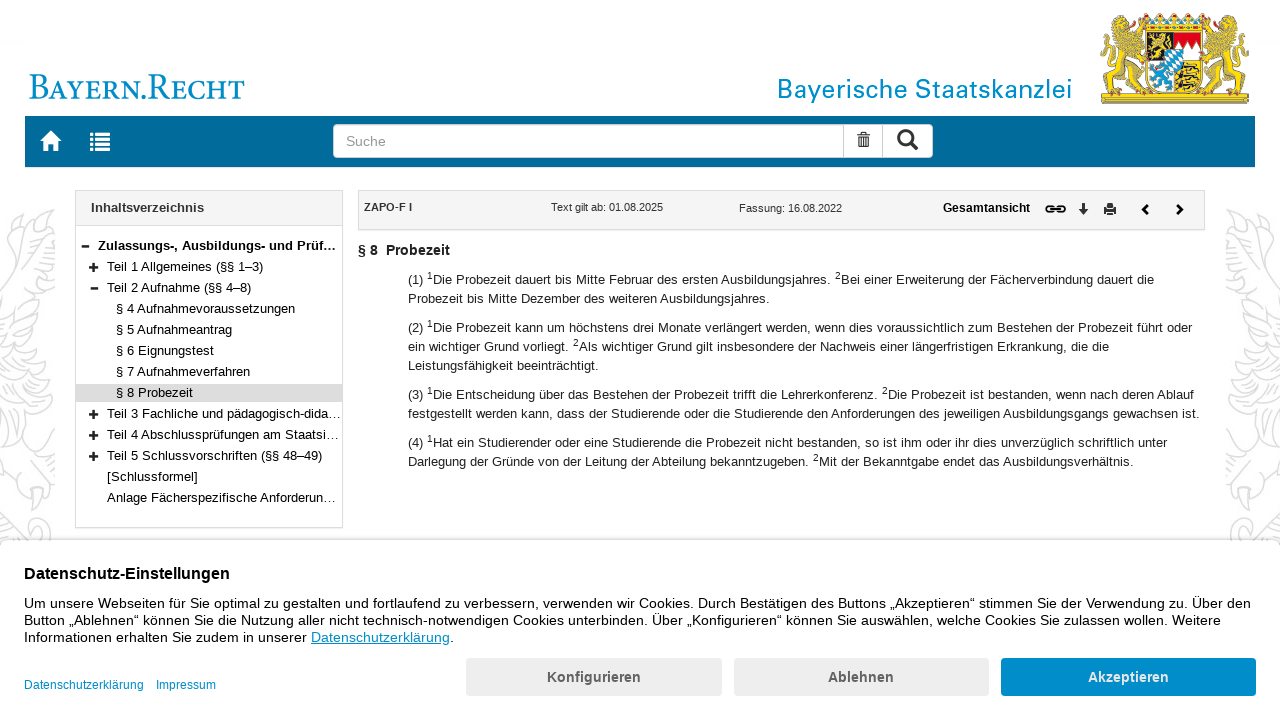

--- FILE ---
content_type: text/html; charset=utf-8
request_url: https://www.gesetze-bayern.de/Content/Document/BayZAPOFI-8
body_size: 4725
content:

<!DOCTYPE html>
<html lang="de">
<head>
  <meta http-equiv="X-UA-Compatible" content="IE=edge" />
  <meta name="viewport" content="width=device-width, initial-scale=1" />

  <title>ZAPO-F I: &#xA7; 8 Probezeit - B&#xFC;rgerservice</title>
  <link href="/favicon.ico" rel="shortcut icon" type="image/x-icon" />
  <link rel="apple-touch-icon" href="/apple-touch-icon.png" />
  <link rel="apple-touch-icon-precomposed" href="/apple-touch-icon-precomposed.png" />

  <link rel="stylesheet" href="/bundles/styles.css" />
  

  <script id="usercentrics-cmp" src="https://app.usercentrics.eu/browser-ui/latest/loader.js" data-settings-id="fyxvNFVrU" async></script>
</head>
<body>

<form action="/Search" id="searchForm" method="post">
<nav class="navbar navbar-default navbar-fixed-top" aria-label="Seitennavigation">
    <div class="row" id="header">
        <div class="col-xs-12 col-sm-4" style="padding-right: 0px; padding-left: 0px;">
            <a class="navbarItem" href="/" title="Zur Startseite von BAYERN.RECHT">
                <img src="/Images/logo_bayern-recht.png" class="img-responsive pull-left hidden-xs" alt="Logo Bayern.Recht" />
            </a>
        </div>
        <div id="portalLogo" class="col-xs-12 col-sm-8" style="padding-right: 0px; padding-left: 0px;">
            <img src="/Images/logo_bayern.png" class="img-responsive pull-right hidden-xs" alt="Logo Bayern" />
            <img src="/Images/logo_xs_bayern.png" class="img-responsive pull-right visible-xs" alt="Logo Bayern" />
        </div>
    </div>

    <ul class="nav navbar-nav col-xs-8 col-sm-4 col-lg-3">
        <li>
                <a class="navbarItem" href="/" title="Zur Startseite von BAYERN.RECHT"><span style="font-size: 20px" class="glyphicon glyphicon-home"></span><span class="sr-only">Zur Startseite von BAYERN.RECHT</span></a>
        </li>
        <li>
                <a at-target="lastSearch" class="navbarItem" href="/Search" title="Zur Trefferliste der letzten Suche"><span style="font-size: 20px" class="glyphicon glyphicon-list"></span><span class="sr-only">Zur Trefferliste der letzten Suche</span></a>
        </li>
    </ul>

    <div class="navbar-header">
        <button type="button" class="navbar-toggle" data-toggle="collapse" data-target="#bs-example-navbar-collapse-1">
            <span class="sr-only">Toggle navigation</span>
            <span class="icon-bar"></span>
            <span class="icon-bar"></span>
            <span class="icon-bar"></span>
        </button>
    </div>
    
    <div class="col-sm-5 col-lg-6" id="searchPanelDiv">
        <div class="collapse navbar-collapse" id="bs-example-navbar-collapse-1">
            <div style="padding:0px">
              <div class="navbar-form">
  <div at-target="searchSuggestInputGroup" class="input-group">
    <input at-target="searchPanelBox" autocomplete="off" class="form-control" id="searchPanelBox" name="SearchFields.Content" aria-label="Suche" placeholder="Suche" title="Geben Sie die zu suchenden Begriffe wie Schlagworte, Aktenzeichen, Zitate in beliebiger Reihenfolge ein..." type="text" 
           value="">
    <div style="width: 85px" class="input-group-btn">
      <button at-target="searchPanelBoxClearer" id="searchPanelBoxClearer" title="Suche zurücksetzen" class="btn btn-default" type="button"><i class="glyphicon glyphicon-trash"></i><span class="sr-only">Suche zurücksetzen</span></button>
      <button at-target="searchPanelBoxSubmit" class="btn btn-default" title="Suche ausführen" type="submit" style="padding: 3px 14px"><i style="font-size: 21px" class="glyphicon glyphicon-search"></i><span class="sr-only">Suche ausführen</span></button>
    </div>
  </div>
</div>


            </div>
        </div>
    </div>
</nav>
      <main class="container">
            <div class="row">
                

<div id="navigation" role="navigation" class="col-sm-4 col-lg-3">
    <h1 class="sr-only">Navigation</h1>

<div class="panel panel-default">
    <div class="panel-heading">
        <h2 class="panel-title">
            Inhaltsverzeichnis
        </h2>
    </div>
    <div id="toc" class="panel-collapse collapse in documentNavigationType">
        <div class="panel-body">
            <div class="tree">
                <ul class="list-group">
                    
<li class="list-group-item node-tree expanded " data-level="1" data-nodeid="0" data-docid="BayZAPOFI" data-parent="" data-rootid="BayZAPOFI" title="Zulassungs-, Ausbildungs- und Pr&#xFC;fungsordnung f&#xFC;r die Erste Lehramtspr&#xFC;fung von Fachlehrkr&#xE4;ften (ZAPO-F I) Vom 16. August 2022 (GVBl. S. 553) BayRS 2038-3-4-8-7-K (&#xA7;&#xA7; 1&#x2013;49)">

<span class="icon" role="button"><i class="click-collapse glyphicon glyphicon-minus"></i><span class="sr-only">Bereich reduzieren</span></span><span class="icon"><i></i></span><a style="font-weight: bold" href="/Content/Document/BayZAPOFI">Zulassungs-, Ausbildungs- und Pr&#xFC;fungsordnung f&#xFC;r die Erste Lehramtspr&#xFC;fung von Fachlehrkr&#xE4;ften (ZAPO-F I) Vom 16. August 2022 (GVBl. S. 553) BayRS 2038-3-4-8-7-K (&#xA7;&#xA7; 1&#x2013;49)</a></li>

<li class="list-group-item node-tree collapsed " data-level="2" data-nodeid="1" data-docid="BayZAPOFI-G1" data-parent="BayZAPOFI" data-rootid="BayZAPOFI" title="Teil 1 Allgemeines (&#xA7;&#xA7; 1&#x2013;3)">
        <span class="indent"></span>

<span class="icon" role="button"><i class="click-expand glyphicon glyphicon-plus"></i><span class="sr-only">Bereich erweitern</span></span><span class="icon"><i></i></span><a style="font-weight: normal" href="/Content/Document/BayZAPOFI-G1">Teil 1 Allgemeines (&#xA7;&#xA7; 1&#x2013;3)</a></li>

<li class="list-group-item node-tree expanded " data-level="2" data-nodeid="2" data-docid="BayZAPOFI-G2" data-parent="BayZAPOFI" data-rootid="BayZAPOFI" title="Teil 2 Aufnahme (&#xA7;&#xA7; 4&#x2013;8)">
        <span class="indent"></span>

<span class="icon" role="button"><i class="click-collapse glyphicon glyphicon-minus"></i><span class="sr-only">Bereich reduzieren</span></span><span class="icon"><i></i></span><a style="font-weight: normal" href="/Content/Document/BayZAPOFI-G2">Teil 2 Aufnahme (&#xA7;&#xA7; 4&#x2013;8)</a></li>

<li class="list-group-item node-tree  " data-level="3" data-nodeid="3" data-docid="BayZAPOFI-4" data-parent="BayZAPOFI-G2" data-rootid="BayZAPOFI" title="&#xA7; 4 Aufnahmevoraussetzungen">
        <span class="indent"></span>
        <span class="indent"></span>

<span class="icon"><i class="glyphicon spacer"></i></span><span class="icon"><i></i></span><a style="font-weight: normal" href="/Content/Document/BayZAPOFI-4">&#xA7; 4 Aufnahmevoraussetzungen</a></li>

<li class="list-group-item node-tree  " data-level="3" data-nodeid="4" data-docid="BayZAPOFI-5" data-parent="BayZAPOFI-G2" data-rootid="BayZAPOFI" title="&#xA7; 5 Aufnahmeantrag">
        <span class="indent"></span>
        <span class="indent"></span>

<span class="icon"><i class="glyphicon spacer"></i></span><span class="icon"><i></i></span><a style="font-weight: normal" href="/Content/Document/BayZAPOFI-5">&#xA7; 5 Aufnahmeantrag</a></li>

<li class="list-group-item node-tree  " data-level="3" data-nodeid="5" data-docid="BayZAPOFI-6" data-parent="BayZAPOFI-G2" data-rootid="BayZAPOFI" title="&#xA7; 6 Eignungstest">
        <span class="indent"></span>
        <span class="indent"></span>

<span class="icon"><i class="glyphicon spacer"></i></span><span class="icon"><i></i></span><a style="font-weight: normal" href="/Content/Document/BayZAPOFI-6">&#xA7; 6 Eignungstest</a></li>

<li class="list-group-item node-tree  " data-level="3" data-nodeid="6" data-docid="BayZAPOFI-7" data-parent="BayZAPOFI-G2" data-rootid="BayZAPOFI" title="&#xA7; 7 Aufnahmeverfahren">
        <span class="indent"></span>
        <span class="indent"></span>

<span class="icon"><i class="glyphicon spacer"></i></span><span class="icon"><i></i></span><a style="font-weight: normal" href="/Content/Document/BayZAPOFI-7">&#xA7; 7 Aufnahmeverfahren</a></li>

<li class="list-group-item node-tree  node-selected" data-level="3" data-nodeid="7" data-docid="BayZAPOFI-8" data-parent="BayZAPOFI-G2" data-rootid="BayZAPOFI" title="&#xA7; 8 Probezeit">
        <span class="indent"></span>
        <span class="indent"></span>

<span class="icon"><i class="glyphicon spacer"></i></span><span class="icon"><i></i></span><a style="font-weight: normal" href="/Content/Document/BayZAPOFI-8">&#xA7; 8 Probezeit</a></li>

<li class="list-group-item node-tree collapsed " data-level="2" data-nodeid="8" data-docid="BayZAPOFI-G3" data-parent="BayZAPOFI" data-rootid="BayZAPOFI" title="Teil 3 Fachliche und p&#xE4;dagogisch-didaktische Ausbildung (&#xA7;&#xA7; 9&#x2013;22)">
        <span class="indent"></span>

<span class="icon" role="button"><i class="click-expand glyphicon glyphicon-plus"></i><span class="sr-only">Bereich erweitern</span></span><span class="icon"><i></i></span><a style="font-weight: normal" href="/Content/Document/BayZAPOFI-G3">Teil 3 Fachliche und p&#xE4;dagogisch-didaktische Ausbildung (&#xA7;&#xA7; 9&#x2013;22)</a></li>

<li class="list-group-item node-tree collapsed " data-level="2" data-nodeid="9" data-docid="BayZAPOFI-G4" data-parent="BayZAPOFI" data-rootid="BayZAPOFI" title="Teil 4 Abschlusspr&#xFC;fungen am Staatsinstitut (&#xA7;&#xA7; 23&#x2013;47)">
        <span class="indent"></span>

<span class="icon" role="button"><i class="click-expand glyphicon glyphicon-plus"></i><span class="sr-only">Bereich erweitern</span></span><span class="icon"><i></i></span><a style="font-weight: normal" href="/Content/Document/BayZAPOFI-G4">Teil 4 Abschlusspr&#xFC;fungen am Staatsinstitut (&#xA7;&#xA7; 23&#x2013;47)</a></li>

<li class="list-group-item node-tree collapsed " data-level="2" data-nodeid="10" data-docid="BayZAPOFI-G5" data-parent="BayZAPOFI" data-rootid="BayZAPOFI" title="Teil 5 Schlussvorschriften (&#xA7;&#xA7; 48&#x2013;49)">
        <span class="indent"></span>

<span class="icon" role="button"><i class="click-expand glyphicon glyphicon-plus"></i><span class="sr-only">Bereich erweitern</span></span><span class="icon"><i></i></span><a style="font-weight: normal" href="/Content/Document/BayZAPOFI-G5">Teil 5 Schlussvorschriften (&#xA7;&#xA7; 48&#x2013;49)</a></li>

<li class="list-group-item node-tree  " data-level="2" data-nodeid="11" data-docid="BayZAPOFI-NN1" data-parent="BayZAPOFI" data-rootid="BayZAPOFI" title="[Schlussformel]">
        <span class="indent"></span>

<span class="icon"><i class="glyphicon spacer"></i></span><span class="icon"><i></i></span><a style="font-weight: normal" href="/Content/Document/BayZAPOFI-NN1">[Schlussformel]</a></li>

<li class="list-group-item node-tree  " data-level="2" data-nodeid="12" data-docid="BayZAPOFI-ANL_1" data-parent="BayZAPOFI" data-rootid="BayZAPOFI" title="Anlage F&#xE4;cherspezifische Anforderungen beim Eignungstest">
        <span class="indent"></span>

<span class="icon"><i class="glyphicon spacer"></i></span><span class="icon"><i></i></span><a style="font-weight: normal" href="/Content/Document/BayZAPOFI-ANL_1">Anlage F&#xE4;cherspezifische Anforderungen beim Eignungstest</a></li>

                </ul>
            </div>
        </div>
    </div>
</div>
</div>
<div id="content" class="col-sm-8 col-lg-9 " style="padding:0px">
    <h1 class="sr-only">Inhalt</h1>
    

<div class="panel panel-default">
    <div class="panel-heading" style="padding-top: 9px; padding-bottom: 8px">
        <div class="panel-title row">
            <div id="doc-metadata" class="col-xs-7 col-sm-6 col-md-7 col-lg-8">
                <div class="row">
                        <div class="col-md-4" style="padding-right: 0px; padding-left: 5px">
                            <b>ZAPO-F I</b>
                        </div>
                        <div class="col-md-4" style="padding-right: 0px; padding-left: 5px">
                            Text gilt ab: 01.08.2025
                        </div>
                        <div class="col-md-4" style="padding-right: 0px; padding-left: 5px">
                            
                        </div>
                        <div class="col-md-4" style="padding-right: 0px; padding-left: 5px">
                            Fassung: 16.08.2022
                        </div>
                        <div class="col-md-4" style="padding-right: 0px; padding-left: 5px">
                            
                        </div>
                </div>
            </div>
            <div id="doc-toolbar" class="col-xs-5 col-sm-6 col-md-5 col-lg-4">
                <div class="row">
                    <div class="col-xs-12 col-sm-5 toolbar-cmd text-right">
                                <a style="font-weight:bold" href="/Content/Document/BayZAPOFI/true" title="Gesamtes Gesetz auf einer Seite anzeigen"><span>Gesamtansicht</span></a>
                    </div>
                    <div class="col-xs-12 col-sm-7">
                        <div class="row pull-right">
                            <div class="col-xs-2 toolbar-cmd" style="padding-left: 5px;">
                                <label for="linking" title="Link abrufen">
                                    <button type="button" class="anchor-getLink"><img src="/Images/link.png" title="Link abrufen" alt="Link abrufen" /></button>
                                </label>
                              <div id="getLinkPopover" style="display: none">
                                  <input type="text" name="linkurl" id="linking" value="https://www.gesetze-bayern.de/Content/Document/BayZAPOFI-8" />
                              </div>
                            </div>
                            <div class="col-xs-2 toolbar-cmd">
                                <button type="button" class="anchor-downloadDocument" at-target="downloadDocument"><span class="glyphicon glyphicon-arrow-down" title="Download"></span><span class="sr-only">Download</span></button>
                              <div id="downloadDocumentPopover" style="display: none">
                                <ul id="download-list" class="popover-list">
                                  <li><a at-target="downloadDocumentPDF" href="/Content/Pdf/BayZAPOFI-8?all=False" title="Download PDF"><img src="/Images/pdficon.png" alt="Download PDF" /></a></li>
                                  <li><a at-target="downloadDocumentRTF" href="/Content/Rtf/BayZAPOFI-8?all=False" title="Download RTF" style="padding-left: 10px;"><img src="/Images/rtficon.png" alt="Download RTF" /></a></li>
                                  <li><a at-target="downloadDocumentZIP" href="/Content/Zip/BayZAPOFI" title="Download ZIP" style="padding-left: 10px;"><img src="/Images/zipicon.png" alt="Download ZIP" /></a></li>
                                </ul>
                              </div>
                            </div>
                            <div class="col-xs-2 toolbar-cmd">
                                <button type="button" class="anchor-print" at-target="printDocument" onclick="window.open('/Content/Document/BayZAPOFI-8?view=Print')" title="Drucken"><span class="glyphicon glyphicon-print"></span><span class="sr-only">Drucken</span></button>
                            </div>

                                <div class="col-xs-3 toolbar-cmd" style="padding-left:18px">
                                        <a href="/Content/Document/BayZAPOFI-7" title="Vorheriges Dokument"><span class="glyphicon glyphicon-chevron-left"></span><span class="sr-only">Vorheriges Dokument</span></a>
                                </div>
                                <div class="col-xs-3 toolbar-cmd">
                                        <a href="/Content/Document/BayZAPOFI-G3" title="Nächstes Dokument"><span class="glyphicon glyphicon-chevron-right"></span><span class="sr-only">Nächstes Dokument</span></a>
                                </div>
                        </div>
                    </div>
                </div>
            </div>
        </div>
    </div>
</div>
<div class="cont">
    
            <div class="paraheading">
              <div class="absatz paranr">§ 8</div>
              <div class="absatz paratitel"> Probezeit </div>
              <div class="clearer"></div>
            </div>
            <div class="absatz paratext">(1) <sup class="satznr">1</sup>Die Probezeit dauert bis Mitte Februar des ersten Ausbildungsjahres. <sup class="satznr">2</sup>Bei einer Erweiterung der Fächerverbindung dauert die Probezeit bis Mitte Dezember des weiteren Ausbildungsjahres.</div>
            <div class="absatz paratext">(2) <sup class="satznr">1</sup>Die Probezeit kann um höchstens drei Monate verlängert werden, wenn dies voraussichtlich zum Bestehen der Probezeit führt oder ein wichtiger Grund vorliegt. <sup class="satznr">2</sup>Als wichtiger Grund gilt insbesondere der Nachweis einer längerfristigen Erkrankung, die die Leistungsfähigkeit beeinträchtigt.</div>
            <div class="absatz paratext">(3) <sup class="satznr">1</sup>Die Entscheidung über das Bestehen der Probezeit trifft die Lehrerkonferenz. <sup class="satznr">2</sup>Die Probezeit ist bestanden, wenn nach deren Ablauf festgestellt werden kann, dass der Studierende oder die Studierende den Anforderungen des jeweiligen Ausbildungsgangs gewachsen ist.</div>
            <div class="absatz paratext">(4) <sup class="satznr">1</sup>Hat ein Studierender oder eine Studierende die Probezeit nicht bestanden, so ist ihm oder ihr dies unverzüglich schriftlich unter Darlegung der Gründe von der Leitung der Abteilung bekanntzugeben. <sup class="satznr">2</sup>Mit der Bekanntgabe endet das Ausbildungsverhältnis.</div>
          
</div>


</div>
        


            </div>
      </main>


<footer class="row">
    <ul>
        <li class="col-sm-3">
            <a href="http://www.bayern.de" target="_blank">Bayern.de</a>
        </li>
        <li class="col-sm-3">
            <a href="http://www.freistaat.bayern/" target="_blank">BayernPortal</a>
        </li>
        <li class="col-sm-3">
            <a href="/Content/Document/Datenschutz">Datenschutz</a>
        </li>
        <li class="col-sm-3">
            <a href="/Content/Document/Impressum">Impressum</a>
        </li>
        <li class="col-sm-3">
            <a href="/Content/Document/Barrierefreiheit">Barrierefreiheit</a>
        </li>
        <li class="col-sm-3">
            <a href="/Content/Document/Hilfe">Hilfe</a>
        </li>
        <li class="col-sm-3">
            <a href="http://www.bayern.de/service/bayern-direkt-2/" target="_blank">Kontakt</a>
        </li>
        <li class="col-sm-3">
            <button class="btn btn-link" id="adjustFontsize" type="button"><span style="font-size: 55%" class="glyphicon glyphicon-font" title="Schriftgröße"></span><span style="font-size: 90%" class="glyphicon glyphicon-font" title="Schriftgröße"></span><span class="sr-only">Schriftgröße</span></button>
          <div id="adjustFontsizePopover" style="display: none">
            <ul id="fontsize-list" class="popover-list">
              <li><a id="btn-fontsize-small" href="/changefontsize?fontsize=small"><span>A</span></a></li>
              <li><a id="btn-fontsize-normal" href="/changefontsize?fontsize=middle"><span>A</span></a></li>
              <li><a id="btn-fontsize-large" href="/changefontsize?fontsize=large"><span>A</span></a></li>
            </ul>
          </div>
            <span>&nbsp;&nbsp;&nbsp;&nbsp;</span>
          <a href="/changecontrast" title="Kontrastwechsel"><span style="font-size: 120%" class="glyphicon glyphicon-adjust"></span><span class="sr-only">Kontrastwechsel</span></a>
        </li>
    </ul>
</footer><input name="__RequestVerificationToken" type="hidden" value="CfDJ8L3-B3X7t51Po-X3ptTaoGS5LJ4NuqptFHkARpK_D5KbBbYQrkpnuklCaOB07jGnr8u13s61SmAKufjGSigfA96ohcK7u0PTp2VlHvM8qSHqLGqKVRe5gxnmXzPbL_JN57hgN3xZ5waN7t3YU1CqsEI" /></form>
    <!-- Piwik -->
<script type="text/plain" data-usercentrics="Matomo">
        var _paq = _paq || [];
        const regex = /-(?!bayern\.de)/g;
        _paq.push(['setCustomUrl', location.href.replace(regex,'/') + '/']);
        _paq.push(['trackPageView']);
        _paq.push(['enableLinkTracking']);
        (function() {
        _paq.push(['setTrackerUrl', 'https://beck.matomo.cloud/matomo.php']);
        _paq.push(['setSiteId', 4]);

        var d=document, g=d.createElement('script'), s=d.getElementsByTagName('script')[0];
        g.type='text/javascript'; g.async=true; g.defer=true; g.src='https://beck.matomo.cloud/matomo.js'; s.parentNode.insertBefore(g,s);
        })();
</script>
<!-- End Piwik Code -->


    <script src="/bundles/jquery.js"></script>
    
    
    <script src="/bundles/Scripts.js"></script>
</body>
</html>
